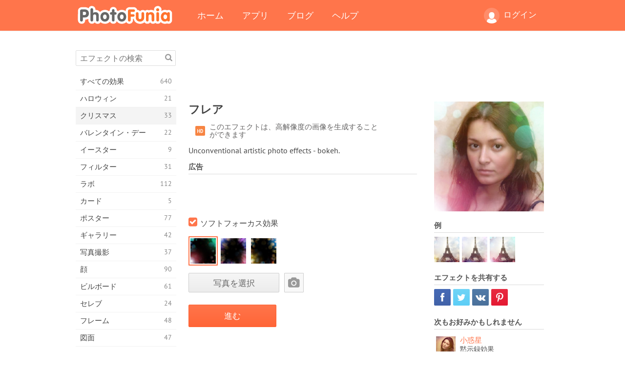

--- FILE ---
content_type: text/html; charset=UTF-8
request_url: https://photofunia.com/jp/categories/christmas/flares
body_size: 12004
content:
<!doctype html>
<html lang="jp" class="lang-jp ltr">
<head>
   <meta charset="UTF-8">
   <title>フレア - PhotoFunia: 無料のフォトエフェクトとオンラインフォトエディター</title>

   <meta name="viewport" content="user-scalable=no, width=device-width, initial-scale=1.0"/>
   <meta name="apple-mobile-web-app-capable" content="yes"/>
   <meta http-equiv="X-UA-Compatible" content="IE=edge,chrome=1"/>

   <meta name="google-site-verification" content="Hoj1HFPrwNOl2BfW7rukafY9lFbmXQVLTK7uoDaONGE" />
   <meta name="yandex-verification" content="7b0aad982d57a409" />

   <meta name="google" content="notranslate"/>

   <link rel="alternate" href="https://m.photofunia.com/jp/categories/christmas/flares" media="only screen and (max-width: 640px)"/>
   <link rel="alternate" href="https://basic.photofunia.com/jp/categories/christmas/flares" media="only screen and (max-width: 320px)"/>

   <link rel="alternate" href="https://photofunia.com/categories/christmas/flares" hreflang="en" />         <link rel="alternate" href="https://photofunia.com/ru/categories/christmas/flares" hreflang="ru" />
                  <link rel="alternate" href="https://photofunia.com/es/categories/christmas/flares" hreflang="es" />
                  <link rel="alternate" href="https://photofunia.com/ar/categories/christmas/flares" hreflang="ar" />
                  <link rel="alternate" href="https://photofunia.com/fr/categories/christmas/flares" hreflang="fr" />
                  <link rel="alternate" href="https://photofunia.com/hi/categories/christmas/flares" hreflang="hi" />
                  <link rel="alternate" href="https://photofunia.com/it/categories/christmas/flares" hreflang="it" />
                  <link rel="alternate" href="https://photofunia.com/de/categories/christmas/flares" hreflang="de" />
                  <link rel="alternate" href="https://photofunia.com/tr/categories/christmas/flares" hreflang="tr" />
                  <link rel="alternate" href="https://photofunia.com/cn/categories/christmas/flares" hreflang="zh-Hans" />
                  <link rel="alternate" href="https://photofunia.com/pt/categories/christmas/flares" hreflang="pt" />
                     <link rel="alternate" href="https://photofunia.com/ko/categories/christmas/flares" hreflang="ko" />
                  <link rel="alternate" href="https://photofunia.com/id/categories/christmas/flares" hreflang="id" />
                  <link rel="alternate" href="https://photofunia.com/th/categories/christmas/flares" hreflang="th" />
                  <link rel="alternate" href="https://photofunia.com/pl/categories/christmas/flares" hreflang="pl" />
                  <link rel="alternate" href="https://photofunia.com/ua/categories/christmas/flares" hreflang="uk" />
                  
   <meta name="theme-color" content="#F67249">

   <link type="image/x-icon" href="https://cdn.photofunia.com/icons/favicon.ico" rel="icon">
   <link rel="shortcut icon" href="https://cdn.photofunia.com/icons/favicon.ico">

   <link rel="apple-touch-icon" sizes="57x57" href="https://cdn.photofunia.com/icons/apple-touch-icon-57x57.png">
   <link rel="apple-touch-icon" sizes="114x114" href="https://cdn.photofunia.com/icons/apple-touch-icon-114x114.png">
   <link rel="apple-touch-icon" sizes="72x72" href="https://cdn.photofunia.com/icons/apple-touch-icon-72x72.png">
   <link rel="apple-touch-icon" sizes="144x144" href="https://cdn.photofunia.com/icons/apple-touch-icon-144x144.png">
   <link rel="apple-touch-icon" sizes="60x60" href="https://cdn.photofunia.com/icons/apple-touch-icon-60x60.png">
   <link rel="apple-touch-icon" sizes="120x120" href="https://cdn.photofunia.com/icons/apple-touch-icon-120x120.png">
   <link rel="apple-touch-icon" sizes="76x76" href="https://cdn.photofunia.com/icons/apple-touch-icon-76x76.png">
   <link rel="apple-touch-icon" sizes="152x152" href="https://cdn.photofunia.com/icons/apple-touch-icon-152x152.png">
   <link rel="apple-touch-icon" sizes="180x180" href="https://cdn.photofunia.com/icons/apple-touch-icon-180x180.png">

   <link rel="icon" type="image/png" href="https://cdn.photofunia.com/icons/favicon-192x192.png" sizes="192x192">
   <link rel="icon" type="image/png" href="https://cdn.photofunia.com/icons/favicon-160x160.png" sizes="160x160">
   <link rel="icon" type="image/png" href="https://cdn.photofunia.com/icons/favicon-96x96.png" sizes="96x96">
   <link rel="icon" type="image/png" href="https://cdn.photofunia.com/icons/favicon-16x16.png" sizes="16x16">
   <link rel="icon" type="image/png" href="https://cdn.photofunia.com/icons/favicon-32x32.png" sizes="32x32">

   <meta name="msapplication-TileColor" content="#da532c">
   <meta name="msapplication-TileImage" content="https://cdn.photofunia.com/icons/mstile-144x144.png">
   <meta name="msapplication-config" content="https://cdn.photofunia.com/icons/browserconfig.xml">

   
                  
            
   <link rel="canonical" href="https://photofunia.com/jp/effects/flares"/>

   <meta name="description" content="異常なフレアフィルター効果" />
   <meta name="image" content="https://cdn.photofunia.com/effects/flares/icons/medium.jpg" />
   <meta name="keywords" content="ボケ, フレア, ぼかし, ファンシー" />
   <meta name="application-name" content="PhotoFunia" />
   <meta name="title" content="フレア - PhotoFunia" />

   <!-- for Facebook -->
   <meta property="og:title" content="フレア - PhotoFunia" />
   <meta property="og:type" content="article" />
   <meta property="og:image" content="https://cdn.photofunia.com/effects/flares/icons/medium.jpg" />
   <meta property="og:url" content="https://photofunia.com/jp/effects/flares" />
   <meta property="og:description" content="異常なフレアフィルター効果" />

   <!-- for Twitter -->
   <meta name="twitter:card" content="summary" />
   <meta name="twitter:title" content="フレア - PhotoFunia" />
   <meta name="twitter:description" content="異常なフレアフィルター効果" />
   <meta name="twitter:image" content="https://cdn.photofunia.com/effects/flares/icons/medium.jpg" />

   <script type="application/ld+json">[
    {
        "@context": "http:\/\/schema.org",
        "@type": "ItemPage",
        "name": "フレア",
        "text": "Unconventional artistic photo effects - bokeh.",
        "description": "異常なフレアフィルター効果",
        "keywords": "ボケ, フレア, ぼかし, ファンシー",
        "isFamilyFriendly": true,
        "isAccessibleForFree": true,
        "inLanguage": "ja",
        "dateModified": "2020-05-05",
        "dateCreated": "2011-02-06",
        "image": [
            {
                "@type": "ImageObject",
                "width": 600,
                "height": 600,
                "name": "フォトエフェクト フレア",
                "url": "https:\/\/cdn.photofunia.com\/effects\/flares\/icons\/huge.jpg"
            },
            {
                "@type": "ImageObject",
                "width": 300,
                "height": 300,
                "name": "フォトエフェクト フレア",
                "url": "https:\/\/cdn.photofunia.com\/effects\/flares\/icons\/large.jpg"
            },
            {
                "@type": "ImageObject",
                "width": 250,
                "height": 250,
                "name": "フォトエフェクト フレア",
                "url": "https:\/\/cdn.photofunia.com\/effects\/flares\/icons\/medium.jpg"
            },
            {
                "@type": "ImageObject",
                "width": 156,
                "height": 156,
                "name": "フォトエフェクト フレア",
                "url": "https:\/\/cdn.photofunia.com\/effects\/flares\/icons\/regular.jpg"
            },
            {
                "@type": "ImageObject",
                "width": 78,
                "height": 78,
                "name": "フォトエフェクト フレア",
                "url": "https:\/\/cdn.photofunia.com\/effects\/flares\/icons\/small.jpg"
            }
        ],
        "workExample": [
            {
                "@type": "ImageObject",
                "width": 466,
                "height": 700,
                "name": "フォトエフェクト フレア",
                "url": "https:\/\/cdn.photofunia.com\/effects\/flares\/examples\/j07z4u_o.jpg"
            },
            {
                "@type": "ImageObject",
                "width": 466,
                "height": 700,
                "name": "フォトエフェクト フレア",
                "url": "https:\/\/cdn.photofunia.com\/effects\/flares\/examples\/sgvx8b_o.jpg"
            },
            {
                "@type": "ImageObject",
                "width": 466,
                "height": 700,
                "name": "フォトエフェクト フレア",
                "url": "https:\/\/cdn.photofunia.com\/effects\/flares\/examples\/1sv10zq_o.jpg"
            }
        ]
    },
    {
        "@context": "http:\/\/schema.org",
        "@type": "WebSite",
        "name": "PhotoFunia",
        "url": "https:\/\/photofunia.com",
        "image": "https:\/\/cdn.photofunia.com\/icons\/favicon-192x192.png",
        "potentialAction": {
            "@type": "SearchAction",
            "target": "https:\/\/photofunia.com\/jp\/search?q={search_term_string}",
            "query-input": "required name=search_term_string"
        },
        "sameAs": [
            "https:\/\/www.facebook.com\/photofunia.en",
            "http:\/\/instagram.com\/photofunia_app",
            "https:\/\/twitter.com\/photofunia",
            "https:\/\/plus.google.com\/+photofunia",
            "http:\/\/vk.com\/photofunia"
        ]
    }
]</script>

   <link href="https://cdn.photofunia.com/site/build/styles/main.049.css" type="text/css" rel="stylesheet">

   
   <link href="https://cdn.photofunia.com/site/build/styles/effects.049.css" type="text/css" rel="stylesheet">

   
   
   


   <script>
      var App = {
         config: {
            language: "jp",
            siteProtocol: "https://",
            urlPrefix: "/jp",
            serverId: 1,
            domainSite: "photofunia.com",
            domainMobile: "m.photofunia.com",
            domainBasic: "basic.photofunia.com",
            domainStatic: "cdn.photofunia.com",
            domainUser: "u.photofunia.com",
            socialNetworks: {"vk":{"appId":"3502140"},"fb":{"appId":"261712573843119"},"googleDrive":{"appId":"145463426723-jr9kplnnqo9l053lt6ii5he80r8t1604.apps.googleusercontent.com"},"mailru":{"appId":"701548","privateKey":"c37c698c2fd3e658a9d813a255eccb03"},"oneDrive":{"clientId":"00000000440D42C5","redirectUri":"photofunia.com\/onedrive.html","scopes":"onedrive.readonly wl.signin wl.photos"}}         }
      };
   </script>

   
   
         <script type='text/javascript'>
            var googletag = googletag || {};
            googletag.cmd = googletag.cmd || [];
         </script>
         <script async src='//www.googletagservices.com/tag/js/gpt.js'></script>

   <!--[if lt IE 9]>
   <link href="https://cdn.photofunia.com/site/build/styles/ie.049.css" type="text/css" rel="stylesheet">   <![endif]-->

   </head>
<body >

<div id="content">
   <div id="blocks">
      <div id="head-menu">
   <div class="head-inner">
      <div class="mobile-drawer-button head-button">
         <i class="font-icon menu"></i>
      </div>
      <a href="/jp/">
         <div class="logo">PhotoFunia</div>
      </a>

      
      <ul class="mobile-hide top-menu menu-right">
                     
            <li class="profile-link ">
               <a href="/jp/signin" rel="nofollow">
                  <i class="user-icon font-icon user2"></i>ログイン               </a>
            </li>
               </ul>


      <ul class="hide-mobile top-menu js-menu" itemscope itemtype="http://schema.org/SiteNavigationElement">
         <li>
            <a href="/jp/">ホーム</a>
         </li>

         <li>
            <a href="/jp/apps">アプリ</a>
         </li>

         <li>
            <a href="/jp/blog">ブログ</a>
         </li>

         <li>
            <a href="/jp/help">ヘルプ</a>
         </li>

                     
            <li class="no-mobile-hide ">
               <a href="/jp/signin">ログイン</a>
            </li>
               </ul>
      <div class="mobile-menu-button head-button">
         <i class="font-icon menu-dots"></i>
      </div>
   </div>
   <div class="clear"></div>
</div>
      
   <div id="content-wrap" class="block clear">
      <div class="block-inner">
                  <div class="full-text">
            <div id="category">
               <div id="menu">
                  <div class="search-field">
   <form action="/jp/search">
      <input type="text" name="q" placeholder="エフェクトの検索"
              required=""/>
      <div class="font-icon search"></div>
   </form>
</div>

<ul class="categories-menu sidebar-menu" itemscope itemtype="http://schema.org/SiteNavigationElement">
   
         <li >
         <a href="/jp/categories/all_effects" title="PhotoFuniaは、主要な無料の写真編集サイトで、画像エディターのエフェクトと写真フィルターの膨大なライブラリが満載です。オンラインpicエディターで写真を編集します。" itemprop="url">
            <meta itemprop="description" content="PhotoFuniaは、主要な無料の写真編集サイトで、画像エディターのエフェクトと写真フィルターの膨大なライブラリが満載です。オンラインpicエディターで写真を編集します。">
            <span class="text" itemprop="name">すべての効果</span>
            <!--noindex-->
            <span class="total-count" rel="nofollow">640</span>

                        <!--/noindex-->
         </a>
      </li>
         <li >
         <a href="/jp/categories/halloween" title="数秒で無料の面白いハロウィーンの写真をオンラインで作成します。テキストや写真を含むオンラインのハロウィーン写真効果のコレクションから選択します。" itemprop="url">
            <meta itemprop="description" content="数秒で無料の面白いハロウィーンの写真をオンラインで作成します。テキストや写真を含むオンラインのハロウィーン写真効果のコレクションから選択します。">
            <span class="text" itemprop="name">ハロウィン</span>
            <!--noindex-->
            <span class="total-count" rel="nofollow">21</span>

                        <!--/noindex-->
         </a>
      </li>
         <li class="active">
         <a href="/jp/categories/christmas" title="無料のオンラインツールを使用して、既存のテンプレートと効果からクリスマスの写真カードとハッピーニューイヤーカードを作成します。クリスマスと年賀状は簡単にできます。" itemprop="url">
            <meta itemprop="description" content="無料のオンラインツールを使用して、既存のテンプレートと効果からクリスマスの写真カードとハッピーニューイヤーカードを作成します。クリスマスと年賀状は簡単にできます。">
            <span class="text" itemprop="name">クリスマス</span>
            <!--noindex-->
            <span class="total-count" rel="nofollow">33</span>

                        <!--/noindex-->
         </a>
      </li>
         <li >
         <a href="/jp/categories/valentines_day" title="バレンタインデーのポストカードとフォトフレームをバレンタインデーの写真効果でオンラインで無料で作成し、ロマンチックなエディターを使って最愛の人と共有しましょう。" itemprop="url">
            <meta itemprop="description" content="バレンタインデーのポストカードとフォトフレームをバレンタインデーの写真効果でオンラインで無料で作成し、ロマンチックなエディターを使って最愛の人と共有しましょう。">
            <span class="text" itemprop="name">バレンタイン・デー</span>
            <!--noindex-->
            <span class="total-count" rel="nofollow">22</span>

                        <!--/noindex-->
         </a>
      </li>
         <li >
         <a href="/jp/categories/easter" title="" itemprop="url">
            <meta itemprop="description" content="">
            <span class="text" itemprop="name">イースター</span>
            <!--noindex-->
            <span class="total-count" rel="nofollow">9</span>

                        <!--/noindex-->
         </a>
      </li>
         <li >
         <a href="/jp/categories/filters" title="フィルターカテゴリは無料のオンラインフォトフィルターエディターを提供し、ユニークでプロフェッショナルな画像コラージュを簡単に作成して、友人や家族と共有できます。" itemprop="url">
            <meta itemprop="description" content="フィルターカテゴリは無料のオンラインフォトフィルターエディターを提供し、ユニークでプロフェッショナルな画像コラージュを簡単に作成して、友人や家族と共有できます。">
            <span class="text" itemprop="name">フィルター</span>
            <!--noindex-->
            <span class="total-count" rel="nofollow">31</span>

                        <!--/noindex-->
         </a>
      </li>
         <li >
         <a href="/jp/categories/lab" title="ラボカテゴリは、多くの面白い写真編集実験がオンラインで行われる場所です。私たちの無料の面白い画像エディタでプロの画像効果を適用してください。" itemprop="url">
            <meta itemprop="description" content="ラボカテゴリは、多くの面白い写真編集実験がオンラインで行われる場所です。私たちの無料の面白い画像エディタでプロの画像効果を適用してください。">
            <span class="text" itemprop="name">ラボ</span>
            <!--noindex-->
            <span class="total-count" rel="nofollow">112</span>

                        <!--/noindex-->
         </a>
      </li>
         <li >
         <a href="/jp/categories/cards" title="当社のオンラインツールを使用して、カスタマイズおよびパーソナライズされた無料の写真グリーティングカードをデザインします。このホリデーはオンラインでカードを作成して、友達や家族と共有します。" itemprop="url">
            <meta itemprop="description" content="当社のオンラインツールを使用して、カスタマイズおよびパーソナライズされた無料の写真グリーティングカードをデザインします。このホリデーはオンラインでカードを作成して、友達や家族と共有します。">
            <span class="text" itemprop="name">カード</span>
            <!--noindex-->
            <span class="total-count" rel="nofollow">5</span>

                        <!--/noindex-->
         </a>
      </li>
         <li >
         <a href="/jp/categories/posters" title="写真をアップロードしてポスターを選択するだけで、写真から写真のポスターを作成できます。オンラインの無料エディターを使用してポスターを簡単に作成することはできません。" itemprop="url">
            <meta itemprop="description" content="写真をアップロードしてポスターを選択するだけで、写真から写真のポスターを作成できます。オンラインの無料エディターを使用してポスターを簡単に作成することはできません。">
            <span class="text" itemprop="name">ポスター</span>
            <!--noindex-->
            <span class="total-count" rel="nofollow">77</span>

                        <!--/noindex-->
         </a>
      </li>
         <li >
         <a href="/jp/categories/galleries" title="無料のオンラインフォトエディターで壁のポスターから傑作を作成します。オンライン写真をポスターメーカーに使用し、展示の一部としてアートワークを作成します。" itemprop="url">
            <meta itemprop="description" content="無料のオンラインフォトエディターで壁のポスターから傑作を作成します。オンライン写真をポスターメーカーに使用し、展示の一部としてアートワークを作成します。">
            <span class="text" itemprop="name">ギャラリー</span>
            <!--noindex-->
            <span class="total-count" rel="nofollow">42</span>

                        <!--/noindex-->
         </a>
      </li>
         <li >
         <a href="/jp/categories/photography" title="家族のアルバムのコレクションに自分のフォトモンタージュをオンラインで追加し、フォトモンタージュにエフェクトを1つまたは2つ追加して、写真を編集してください。" itemprop="url">
            <meta itemprop="description" content="家族のアルバムのコレクションに自分のフォトモンタージュをオンラインで追加し、フォトモンタージュにエフェクトを1つまたは2つ追加して、写真を編集してください。">
            <span class="text" itemprop="name">写真撮影</span>
            <!--noindex-->
            <span class="total-count" rel="nofollow">37</span>

                        <!--/noindex-->
         </a>
      </li>
         <li >
         <a href="/jp/categories/faces" title="数秒で私たちの無料のエディターでオンラインの顔効果を使用して楽しい写真を作成します。今、あなたはあなたの写真を面白い顔にして、あなたの友人と共有することができます。" itemprop="url">
            <meta itemprop="description" content="数秒で私たちの無料のエディターでオンラインの顔効果を使用して楽しい写真を作成します。今、あなたはあなたの写真を面白い顔にして、あなたの友人と共有することができます。">
            <span class="text" itemprop="name">顔</span>
            <!--noindex-->
            <span class="total-count" rel="nofollow">90</span>

                        <!--/noindex-->
         </a>
      </li>
         <li >
         <a href="/jp/categories/billboards" title="ビルボードフォトエディターを使用して、無料のオンラインビルボードに写真を配置します。ビルボード効果を選択すると、数秒で画像が表示されます。" itemprop="url">
            <meta itemprop="description" content="ビルボードフォトエディターを使用して、無料のオンラインビルボードに写真を配置します。ビルボード効果を選択すると、数秒で画像が表示されます。">
            <span class="text" itemprop="name">ビルボード</span>
            <!--noindex-->
            <span class="total-count" rel="nofollow">61</span>

                        <!--/noindex-->
         </a>
      </li>
         <li >
         <a href="/jp/categories/celebrities" title="無料のオンラインツールで有名人の写真を編集して、スポットライトを味わってください。有名人と一緒に写真を編集して、みんなと共有して有名にしましょう！" itemprop="url">
            <meta itemprop="description" content="無料のオンラインツールで有名人の写真を編集して、スポットライトを味わってください。有名人と一緒に写真を編集して、みんなと共有して有名にしましょう！">
            <span class="text" itemprop="name">セレブ</span>
            <!--noindex-->
            <span class="total-count" rel="nofollow">24</span>

                        <!--/noindex-->
         </a>
      </li>
         <li >
         <a href="/jp/categories/frames" title="画像フレームエディターを使用して、画像のカスタムフレームを作成します。無料のフォトフレームツールを使用してオンラインで写真を編集し、写真のフレーミングを開始します。" itemprop="url">
            <meta itemprop="description" content="画像フレームエディターを使用して、画像のカスタムフレームを作成します。無料のフォトフレームツールを使用してオンラインで写真を編集し、写真のフレーミングを開始します。">
            <span class="text" itemprop="name">フレーム</span>
            <!--noindex-->
            <span class="total-count" rel="nofollow">48</span>

                        <!--/noindex-->
         </a>
      </li>
         <li >
         <a href="/jp/categories/drawings" title="無料のオンライン画像エディタで画像を描画に変換します。図面カテゴリでは、選択した効果を適用して写真をアートに変換できます。" itemprop="url">
            <meta itemprop="description" content="無料のオンライン画像エディタで画像を描画に変換します。図面カテゴリでは、選択した効果を適用して写真をアートに変換できます。">
            <span class="text" itemprop="name">図面</span>
            <!--noindex-->
            <span class="total-count" rel="nofollow">47</span>

                        <!--/noindex-->
         </a>
      </li>
         <li >
         <a href="/jp/categories/vintage" title="無料のオンラインヴィンテージフォトエディタを使用して、ヴィンテージ写真を実際に体験してください。古いカードを作成し、レトロフィルターまたはヴィンテージの額縁を写真に適用します。" itemprop="url">
            <meta itemprop="description" content="無料のオンラインヴィンテージフォトエディタを使用して、ヴィンテージ写真を実際に体験してください。古いカードを作成し、レトロフィルターまたはヴィンテージの額縁を写真に適用します。">
            <span class="text" itemprop="name">ビンテージ</span>
            <!--noindex-->
            <span class="total-count" rel="nofollow">42</span>

                        <!--/noindex-->
         </a>
      </li>
         <li >
         <a href="/jp/categories/misc" title="その他のカテゴリからさまざまな写真効果の1つを選択し、ユニークな楽しい写真を作成します。無料のオンラインエディターのさまざまなその他の写真フィルターから選択します。" itemprop="url">
            <meta itemprop="description" content="その他のカテゴリからさまざまな写真効果の1つを選択し、ユニークな楽しい写真を作成します。無料のオンラインエディターのさまざまなその他の写真フィルターから選択します。">
            <span class="text" itemprop="name">その他</span>
            <!--noindex-->
            <span class="total-count" rel="nofollow">83</span>

                        <!--/noindex-->
         </a>
      </li>
         <li >
         <a href="/jp/categories/magazines" title="無料のオンラインマガジンカバーエディターを使用して、パーソナライズされたマガジンカバーを作成して、世界で最も有名な光沢のある雑誌のカバーページを崇拝します。" itemprop="url">
            <meta itemprop="description" content="無料のオンラインマガジンカバーエディターを使用して、パーソナライズされたマガジンカバーを作成して、世界で最も有名な光沢のある雑誌のカバーページを崇拝します。">
            <span class="text" itemprop="name">雑誌</span>
            <!--noindex-->
            <span class="total-count" rel="nofollow">18</span>

                        <!--/noindex-->
         </a>
      </li>
         <li >
         <a href="/jp/categories/professions" title="写真をアップロードし、面白い写真効果を適用して、職業フォトエディターの効果を使用して、数回クリックするだけでオンラインで職業を無料で変更できます。" itemprop="url">
            <meta itemprop="description" content="写真をアップロードし、面白い写真効果を適用して、職業フォトエディターの効果を使用して、数回クリックするだけでオンラインで職業を無料で変更できます。">
            <span class="text" itemprop="name">職業</span>
            <!--noindex-->
            <span class="total-count" rel="nofollow">25</span>

                        <!--/noindex-->
         </a>
      </li>
         <li >
         <a href="/jp/categories/movies" title="無料のオンラインツールを使用すると、映画をテーマにした好きな写真を俳優と一緒に写真編集できます。ハリウッドまたはボリウッドの俳優効果で写真を作成します。" itemprop="url">
            <meta itemprop="description" content="無料のオンラインツールを使用すると、映画をテーマにした好きな写真を俳優と一緒に写真編集できます。ハリウッドまたはボリウッドの俳優効果で写真を作成します。">
            <span class="text" itemprop="name">映画</span>
            <!--noindex-->
            <span class="total-count" rel="nofollow">20</span>

                        <!--/noindex-->
         </a>
      </li>
         <li >
         <a href="/jp/categories/tv" title="無料のオンライン写真効果ツールを使用して、あなたと一緒にテレビ画像を作成します。自分の写真を編集して、テレビの反対側のテレビ番組に表示します。" itemprop="url">
            <meta itemprop="description" content="無料のオンライン写真効果ツールを使用して、あなたと一緒にテレビ画像を作成します。自分の写真を編集して、テレビの反対側のテレビ番組に表示します。">
            <span class="text" itemprop="name">テレビ</span>
            <!--noindex-->
            <span class="total-count" rel="nofollow">9</span>

                        <!--/noindex-->
         </a>
      </li>
         <li >
         <a href="/jp/categories/books" title="無料のフォトエディターを使用して、オンラインで写真を載せた本の表紙を作成します。画像をアップロードして、適用する本の写真効果を選択するだけです。" itemprop="url">
            <meta itemprop="description" content="無料のフォトエディターを使用して、オンラインで写真を載せた本の表紙を作成します。画像をアップロードして、適用する本の写真効果を選択するだけです。">
            <span class="text" itemprop="name">本</span>
            <!--noindex-->
            <span class="total-count" rel="nofollow">15</span>

                        <!--/noindex-->
         </a>
      </li>
   </ul>

               </div>
               <div id="subcontent">
                  <div class="advert-container adsense google-dfp effect-top"><ins class="adsbygoogle advert"
         data-ad-client="ca-pub-5896353906608024"
         data-ad-slot="1125690053"></ins>
         <script>(adsbygoogle = window.adsbygoogle || []).push({});</script></div>                  <div id="effect-container" class="disabled-right-advert">


<div class="right-block">
   <div class="block1">
      <div class="mobile-title">フレア</div>

      <div class="images-container">
         <div class="preview">
            <div class="image js-preview">
               <img src="https://cdn.photofunia.com/effects/flares/icons/medium.jpg" alt="エフェクト フレア">

               
            </div>
         </div>

                  <h3>例</h3>

         <div class="examples js-examples">
                           <img src="https://cdn.photofunia.com/effects/flares/examples/j07z4u_r.jpg" data-highres="https://cdn.photofunia.com/effects/flares/examples/j07z4u_o.jpg" >
                           <img src="https://cdn.photofunia.com/effects/flares/examples/sgvx8b_r.jpg" data-highres="https://cdn.photofunia.com/effects/flares/examples/sgvx8b_o.jpg" >
                           <img src="https://cdn.photofunia.com/effects/flares/examples/1sv10zq_r.jpg" data-highres="https://cdn.photofunia.com/effects/flares/examples/1sv10zq_o.jpg" class="last">
                     </div>

               </div>

         </div>

   <div class="block2">
      <h3>エフェクトを共有する</h3>

      <div class="social-container js-share-container">
                                    <a class="facebook" data-network="facebook">
                  <i class="font-icon facebook"></i>
               </a>
                           <a class="twitter" data-network="twitter">
                  <i class="font-icon twitter"></i>
               </a>
                           <a class="vk" data-network="vk">
                  <i class="font-icon vk"></i>
               </a>
                           <a class="pinterest last" data-network="pinterest">
                  <i class="font-icon pinterest"></i>
               </a>
                           </div>

               <h3>次もお好みかもしれません</h3>
         <div class="effects-inline">
                              <a class="effect  " itemscope itemtype="http://schema.org/ItemPage" itemprop="url" href="/jp/categories/christmas/asteroid" title="黙示録効果">
   
   <meta itemprop="image" content="https://cdn.photofunia.com/effects/asteroid/icons/regular.jpg" />
   <meta itemprop="description" content="黙示録効果" />
   <meta itemprop="inLanguage" content="jp" />

   <img src="https://cdn.photofunia.com/effects/asteroid/icons/small.jpg" class="image" alt="エフェクト 小惑星">

   <span class="name">
      <span class="title" itemprop="name">小惑星</span>
         </span>

   <span class="description">
      黙示録効果   </span>
   </a>
                  <a class="effect  " itemscope itemtype="http://schema.org/ItemPage" itemprop="url" href="/jp/categories/christmas/fancywork" title="あなたの写真にいくつかの派手な手仕事をしてください">
   
   <meta itemprop="image" content="https://cdn.photofunia.com/effects/fancywork/icons/regular.jpg" />
   <meta itemprop="description" content="あなたの写真にいくつかの派手な手仕事をしてください" />
   <meta itemprop="inLanguage" content="jp" />

   <img src="https://cdn.photofunia.com/effects/fancywork/icons/small.jpg" class="image" alt="エフェクト ステッチ">

   <span class="name">
      <span class="title" itemprop="name">ステッチ</span>
         </span>

   <span class="description">
      あなたの写真にいくつかの派手な手仕事をしてください   </span>
   </a>
                  <a class="effect effect-last " itemscope itemtype="http://schema.org/ItemPage" itemprop="url" href="/jp/categories/christmas/smoke-flare" title="カラフルな煙とフレアを使用して、幻想を作成します">
   
   <meta itemprop="image" content="https://cdn.photofunia.com/effects/smoke-flare/icons/regular.jpg" />
   <meta itemprop="description" content="カラフルな煙とフレアを使用して、幻想を作成します" />
   <meta itemprop="inLanguage" content="jp" />

   <img src="https://cdn.photofunia.com/effects/smoke-flare/icons/small.jpg" class="image" alt="エフェクト 煙フレア">

   <span class="name">
      <span class="title" itemprop="name">煙フレア</span>
         </span>

   <span class="description">
      カラフルな煙とフレアを使用して、幻想を作成します   </span>
   </a>
               <div class="show-more-similar js-show-more-similar">更に表示</div>
            <a class="effect  effect-hidden" itemscope itemtype="http://schema.org/ItemPage" itemprop="url" href="/jp/categories/christmas/evening_lights" title="イブニングライト写真フィルター">
   
   <meta itemprop="image" content="https://cdn.photofunia.com/effects/evening_lights/icons/regular.jpg" />
   <meta itemprop="description" content="イブニングライト写真フィルター" />
   <meta itemprop="inLanguage" content="jp" />

   <img src="https://cdn.photofunia.com/effects/evening_lights/icons/small.jpg" class="image" alt="エフェクト イブニングライト">

   <span class="name">
      <span class="title" itemprop="name">イブニングライト</span>
         </span>

   <span class="description">
      イブニングライト写真フィルター   </span>
   </a>
                  <a class="effect  effect-hidden" itemscope itemtype="http://schema.org/ItemPage" itemprop="url" href="/jp/categories/christmas/brazilian_carnival" title="世界的に有名なブラジルのカーニバルに参加する">
   
   <meta itemprop="image" content="https://cdn.photofunia.com/effects/brazilian_carnival/icons/regular.jpg" />
   <meta itemprop="description" content="世界的に有名なブラジルのカーニバルに参加する" />
   <meta itemprop="inLanguage" content="jp" />

   <img src="https://cdn.photofunia.com/effects/brazilian_carnival/icons/small.jpg" class="image" alt="エフェクト ブラジルのカーニバル">

   <span class="name">
      <span class="title" itemprop="name">ブラジルのカーニバル</span>
         </span>

   <span class="description">
      世界的に有名なブラジルのカーニバルに参加する   </span>
   </a>
                  <a class="effect  effect-hidden" itemscope itemtype="http://schema.org/ItemPage" itemprop="url" href="/jp/categories/christmas/embroidery" title="クロスステッチ刺繍を作成する">
   
   <meta itemprop="image" content="https://cdn.photofunia.com/effects/embroidery/icons/regular.jpg" />
   <meta itemprop="description" content="クロスステッチ刺繍を作成する" />
   <meta itemprop="inLanguage" content="jp" />

   <img src="https://cdn.photofunia.com/effects/embroidery/icons/small.jpg" class="image" alt="エフェクト クロスステッチ">

   <span class="name">
      <span class="title" itemprop="name">クロスステッチ</span>
         </span>

   <span class="description">
      クロスステッチ刺繍を作成する   </span>
   </a>
                  <a class="effect  effect-hidden" itemscope itemtype="http://schema.org/ItemPage" itemprop="url" href="/jp/categories/christmas/shining" title="サンシャインフィルター効果">
   
   <meta itemprop="image" content="https://cdn.photofunia.com/effects/shining/icons/regular.jpg" />
   <meta itemprop="description" content="サンシャインフィルター効果" />
   <meta itemprop="inLanguage" content="jp" />

   <img src="https://cdn.photofunia.com/effects/shining/icons/small.jpg" class="image" alt="エフェクト シャイニング">

   <span class="name">
      <span class="title" itemprop="name">シャイニング</span>
         </span>

   <span class="description">
      サンシャインフィルター効果   </span>
   </a>
                  <a class="effect  effect-hidden" itemscope itemtype="http://schema.org/ItemPage" itemprop="url" href="/jp/categories/christmas/autumn" title="秋の色の効果を適用する">
   
   <meta itemprop="image" content="https://cdn.photofunia.com/effects/autumn/icons/regular.jpg" />
   <meta itemprop="description" content="秋の色の効果を適用する" />
   <meta itemprop="inLanguage" content="jp" />

   <img src="https://cdn.photofunia.com/effects/autumn/icons/small.jpg" class="image" alt="エフェクト 秋">

   <span class="name">
      <span class="title" itemprop="name">秋</span>
         </span>

   <span class="description">
      秋の色の効果を適用する   </span>
   </a>
         </div>
         </div>
</div>

<div class="left-block">
   <h2 class="desktop-title">フレア</h2>

   <!--noindex-->
         <div class="labels labels-table" rel="nofollow">
                     <div class="label-row">
               <div class="label-container">
                  <span class="label hd"></span>
               </div>
               <div class="label-text">
                  このエフェクトは、高解像度の画像を生成することができます               </div>
            </div>
               </div>
      <!--/noindex-->

         <p>Unconventional artistic photo effects - bokeh.</p>
   
         <h3 class="advert-title">広告</h3>
      <div class="advert-container adsense google-dfp effect-middle"><ins class="adsbygoogle advert"
         data-ad-client="ca-pub-5896353906608024"
         data-ad-slot="7892059358"></ins>
         <script>(adsbygoogle = window.adsbygoogle || []).push({});</script></div>   
   <form action="/jp/categories/christmas/flares?server=1"
         id="effect-form" method="post" enctype="multipart/form-data">

      <input type="hidden" name="current-category" value="christmas">

      <div class="prompts">
         
                           <div class="checkboxes">
                  <div class="checkbox-container">
                     <label class="custom-inputs">
                        <input type="checkbox" name="soft"
                            checked="">
                        <span class="replacement"></span>
                        <span class="text">ソフトフォーカス効果</span>
                     </label>
                  </div>
               </div>


                     
                           <div class="imagelist">
                  <input type="hidden" name="type" value="type1"/>

                  
                  <ul>
                                             <li class="active" data-value="type1">
                           <img src="https://cdn.photofunia.com/effects/flares/resources/1jhx9om.jpg">
                        </li>
                                             <li  data-value="type2">
                           <img src="https://cdn.photofunia.com/effects/flares/resources/15o34ba.jpg">
                        </li>
                                             <li  data-value="type3">
                           <img src="https://cdn.photofunia.com/effects/flares/resources/12jdp1a.jpg">
                        </li>
                                       </ul>
               </div>

                     
                           <div class="image-picker js-image-picker" data-name="image" >

                  
                                       <input type="hidden" class="js-key" name="image" value=""/>
                     <input type="hidden" class="js-crop" name="image:crop" value=""/>

                     <div class="image-picker-wrap">
                        <div class="button-container">
                           <button class="button gray js-choose-photo">写真を選択</button>
                        </div>
                        <div class="preview-container">
                           <div class="user-icon">
                              <i class="font-icon camera"></i>
                           </div>
                        </div>
                     </div>

                     <noscript>
                        <input type="file" name="image" accept="image/*">
                        <style>.image-picker-wrap {display: none}</style>
                     </noscript>
                                 </div>

                     
      </div>

      <div class="send-button-container">
         <button class="button js-send-button">
            <span class="text">進む</span>
            <span class="loader"></span>
         </button>

         <noscript>
            <input type="submit" class="button" value="進む">
            <style>.js-send-button {display: none}</style>
         </noscript>
      </div>

   </form>

         <div class="advert-container adsense google-dfp effect-bottom-middle"><ins class="adsbygoogle advert"
         data-ad-client="ca-pub-5896353906608024"
         data-ad-slot="9774015317"></ins>
         <script>(adsbygoogle = window.adsbygoogle || []).push({});</script></div>   </div>
</div>
               </div>
               <div id="overlay-menu"></div>
            </div>
         </div>
      </div>
   </div>
   <script type="text/html" data-template="popup-choose-photo">
   <div class="popup-tabs">
      <ul>
         <li data-tab="upload" data-default>
            <span class="font-icon upload"></span>
            <span class="text">アップロード</span>
         </li>
         <li data-tab="recent">
            <span class="font-icon picture-1"></span>
            <span class="text">最近の</span>
         </li>
         <li data-tab="camera">
            <span class="font-icon camera"></span>
            <span class="text">カメラ</span>
         </li>
         
      </ul>
   </div>
   <div class="popup-content-inner">
      <div class="tab-content upload-tab" data-tab="upload" style="display:none">
         <div class="tab-content-inner middle">
            <div class="icon">
               <span class="font-icon picture"></span>
            </div>
            <div class="text tablet-hide">
               <span>ここにあなたの写真をドラッグするか、</span>
            </div>
            <div class="button-container">
               <div class="button js-browse-button">
                  <span class="tablet-hide">PCからアップロード</span>
                  <span class="no-tablet-hide hide-default">デバイスからアップロード</span>
                  <input id="fileupload" name="image" type="file" accept="image/*">
               </div>
            </div>
         </div>
      </div>

      <div class="tab-content recent-tab" data-tab="recent" style="display:none">
         <div class="tab-content-inner middle js-loading">
            <div style="display: inline-block;vertical-align: middle;padding: 0 10px;">
               <input value="0" class="knob-loading-recent">
            </div>
            <div class="loading-text">少々お待ちください...</div>
         </div>
         <div class="tab-content-inner middle notice js-empty" style="display: none">
            <div class="icon">
               <span class="font-icon picture-1"></span>
            </div>
            <div class="text">
               <span>最近アップロードした写真がここに表示されます</span>
            </div>
         </div>
         <div class="tab-content-inner js-no-empty"  style="display: none">
            <div class="menu">
               <a class="clear js-clear-recent" href="#">履歴をクリア</a>
            </div>
            <div class="images image-list"></div>
         </div>
      </div>

      <div class="tab-content camera-tab" data-tab="camera" style="display:none">
         <div class="tab-content-inner middle">
            <div class="video-wrapper">
               <video id="video" autoplay></video>
               <div class="counter">3</div>
               <div class="allow-access">カメラの使用を許可しますか？</div>
            </div>
            <div class="button-container">
               <button class="button js-take-capture">キャプチャ</button>
            </div>
         </div>
      </div>

      <div class="tab-content social-tab" data-tab="social" style="display:none"> </div>

      <div class="tab-content uploading-tab" data-tab="uploading" style="display:none">
         <div class="tab-content-inner middle">
            <input value="0" class="uploading-progress">
         </div>
      </div>

      <div class="tab-content error-tab" data-tab="error" style="display:none">
         <div class="tab-content-inner middle">
            <h3>おっと！</h3>
            <div class="error"></div>
            <div class="button-container">
               <button class="button js-try-again" style="display: none">
                  再試行               </button>
            </div>
         </div>
      </div>

      <div class="tab-content no-camera" data-tab="no-camera" style="display:none">
         <div class="tab-content-inner middle notice">
            <div class="icon">
               <span class="font-icon camera"></span>
            </div>
            <div class="text">
               <span>カメラが見つかりません</span>
            </div>
         </div>
      </div>

      <div class="tab-content camera-result-tab" data-tab="camera-result" style="display:none">
         <div class="tab-content-inner middle">
            <div class="result">
               <img class="result-image">
            </div>
            <div class="button-container">
               <button class="button js-choose-result">同意する</button> または <a class="js-retake">再撮影</a>
            </div>
         </div>
      </div>
   </div>
</script>

<script type="text/html" data-template="popup-error">
   <div class="popup-content-inner">
      <div class="tab-content error-tab">
         <div class="tab-content-inner middle">
            <h3>おっと！</h3>
            <div class="error js-error"></div>
         </div>
      </div>
   </div>
</script>


<script type="text/html" data-template="popup-examples">
   <div class="popup-content-inner examples">
      <div class="previous">
         <div class="font-icon arrow-left"></div>
      </div>
      <div class="images">
         <% _.each(images, function (img, key) { %>
         <div class="image <% if(key === activeKey){ %>active<% } %> ">
            <img src="<%= img %>">
         </div>
         <% }) %>
      </div>
      <div class="next">
         <div class="font-icon arrow-right"></div>
      </div>
   </div>
</script>

<script type="text/html" data-template="popup-recent-images">
   <% _.each(images, function (img, key) { %>
   <div class="image"
        data-image='<%= JSON.stringify(img) %>'>
      <div class="image-inner">
         <div class="thumb" style="background-image: url(<%= img.image.thumb.url %>)"></div>
      </div>
   </div>
   <% }) %>
</script>

<script type="text/html" data-template="popup-social-networks">
   <div class="networks image-list">
      <% _.each(networks, function (network) { %>
      <div class="image network" data-key="<%= network.key %>">
         <div class="image-inner">
            <div class="network-icon <%= network.key.toLowerCase() %>"></div>
            <div class="title"><%= network.title %></div>
         </div>
      </div>
      <% }) %>
   </div>
</script>

<script type="text/html" data-template="popup-social-loading">
   <div class="tab-content-inner middle loading-tab">
      <div style="display: inline-block;vertical-align: middle;padding: 0 10px;">
         <input value="0" class="knob-loading">
      </div>
      <div class="loading-text">少々お待ちください...</div>
   </div>
</script>

<script type="text/html" data-template="popup-social-login">
   <div class="tab-content-inner middle">
      <button class="button js-login">
      次でサインイン <%= network.title %>
      </button>
      または      <a class="js-cancel">キャンセル</a>
   </div>
</script>

<script type="text/html" data-template="popup-social-albums">
   <div class="menu">
      <div class="left-content">
         <a class="js-back-socials">
            <i class="font-icon arrow-left"></i>
            <span>オンライン</span>
         </a>
      </div>
      <div class="right-content">
         <a class="logout js-logout">
            <i class="font-icon <%= network.key.toLowerCase() %>"></i>
            <span>サインアウト</span>
         </a>
      </div>
   </div>

   <% if(_.isEmpty(albums)) { %>
      <div class="no-photos notice">
         <div class="icon">
            <span class="font-icon picture-1"></span>
         </div>
         <div class="text">
            <span>写真がありません</span>
         </div>
      </div>
   <% } else { %>
      <div class="albums image-list">
         <% _.each(albums, function (album) { %>
            <% if(album.isFolder) { %>
            <div class="image album" data-id="<%= album.id %>">
               <div class="image-inner">
                  <div class="thumb" style="background-image: url(<%= album.thumbUrl %>)"></div>
                  <div class="title"><%= album.name %></div>
               </div>
            </div>
            <% } else { %>
            <div class="image photo" data-url="<%= album.url %>">
               <div class="image-inner">
                  <div class="thumb" style="background-image: url(<%= album.thumbUrl %>)"></div>
                  <div class="title"><%= album.name %></div>
               </div>
            </div>
            <% } %>
         <% }) %>
      </div>
   <% } %>

</script>


<script type="text/html" data-template="popup-social-photos">
   <div class="menu">
      <div class="left-content">
         <a class="js-back-albums">
            <i class="font-icon arrow-left"></i>
            <span>アルバムへ戻る</span>
         </a>
      </div>
      <div class="right-content">
         <a class="logout js-logout">
            <i class="font-icon <%= network.key.toLowerCase() %>"></i>
            <span>サインアウト</span>
         </a>
      </div>
   </div>
   <% if(!photos.length) { %>
      <div class="no-photos notice">
         <div class="icon">
            <span class="font-icon picture-1"></span>
         </div>
         <div class="text">
            <span>写真がありません</span>
         </div>
      </div>
   <% } else { %>
      <div class="photos image-list clear">
         <% _.times(Math.ceil(photos.length / perBlock), function (t) { %>
            <div class="block <% if(t!==0){ %>hidden<% } %>">
               <% _.each(photos.slice(t*perBlock,(t+1)*perBlock), function (photo) { %>
                  <div class="image photo" data-url="<%= photo.url %>">
                     <div class="image-inner">
                        <div class="thumb" style="background-image: url(<%= photo.thumbUrl %>)"></div>
                     </div>
                  </div>
               <% }) %>
            </div>
         <% }) %>
      </div>
   <% } %>

   <% if(photos.length > perBlock) { %>
      <div class="show-more js-show-more">更に表示</div>
   <% } %>
</script>

<script type="text/html" data-template="popup-social-one-level-photos">
   <div class="menu">
      <div class="left-content">
         <a class="js-back-socials">
            <i class="font-icon arrow-left"></i>
            <span>オンライン</span>
         </a>
      </div>
      <div class="right-content">
         <a class="logout js-logout">
            <i class="font-icon <%= network.key.toLowerCase() %>"></i>
            <span>サインアウト</span>
         </a>
      </div>
   </div>
   <% if(!photos.length) { %>
   <div class="no-photos notice">
      <div class="icon">
         <span class="font-icon picture-1"></span>
      </div>
      <div class="text">
         <span>写真がありません</span>
      </div>
   </div>
   <% } else { %>
   <div class="photos image-list clear">
      <% _.times(Math.ceil(photos.length / perBlock), function (t) { %>
      <div class="block <% if(t!==0){ %>hidden<% } %>">
         <% _.each(photos.slice(t*perBlock,(t+1)*perBlock), function (photo) { %>
         <div class="image photo" data-url="<%= photo.url %>">
            <div class="image-inner">
               <div class="thumb" style="background-image: url(<%= photo.thumbUrl %>)"></div>
            </div>
         </div>
         <% }) %>
      </div>
      <% }) %>
   </div>
   <% } %>

   <% if(photos.length > perBlock) { %>
   <div class="show-more js-show-more">更に表示</div>
   <% } %>
</script>



<script type="text/html" data-template="popup-crop">
   <div class="popup-content-inner crop-container">
      <div class="image-wrapper">
         <div class="loading-container">
            <div style="display: inline-block;vertical-align: middle;padding: 0 10px;">
               <input value="0" class="knob-loading-crop">
            </div>
            <div class="loading-text">少々お待ちください...</div>
         </div>
         <div class="image-container" style="display: none">
            <img id="crop-image" src="<%= image %>">
            <div class="button-container">
               <button class="button js-crop">クロップ</button>
            </div>
         </div>
      </div>
   </div>
</script>



      <div id="footer" class="block block8 clear">
   <div class="block-inner">
      <div class="full-text">
         <div class="table">
            <div class="tr">
               <div class="tr-title">企業</div>
               <ul>
                  <li><a href="/jp/about">PhotoFunia について</a></li>
                  <li><a href="/jp/press">プレス情報</a></li>
                  <li><a href="/jp/brand">ブランド</a></li>
               </ul>
            </div>
            <div class="tr">
               <div class="tr-title">法的事項</div>
               <ul>
                  <li><a href="/jp/privacy" rel="nofollow">個人情報保護方針</a></li>
                  <li><a href="/jp/terms" rel="nofollow">利用規約</a></li>
               </ul>
            </div>
            <div class="tr">
               <div class="tr-title">サポート</div>
               <ul>
                  <li><a href="/jp/help">ヘルプ</a></li>
                  <li><a href="/jp/contact">問い合わせ先</a></li>
                  <li><a href="/jp/sitemap">サイトマップ</a></li>
               </ul>
            </div>

            <div class="tr company-links">
               <div class="icons">
                  <a target="_blank" href="https://www.facebook.com/photofunia.en" class="facebook"><i class="font-icon facebook"></i></a>
                  <a target="_blank" href="http://instagram.com/photofunia_app" class="instagram"><i class="font-icon instagram"></i></a>
                  <a target="_blank" href="https://twitter.com/photofunia" class="twitter"><i class="font-icon twitter"></i></a>
                  <a target="_blank" href="http://vk.com/photofunia" class="vk"><i class="font-icon vk"></i></a>
               </div>
               <div class="copyright">Capsule Digital &copy; 2026</div>
            </div>
         </div>

         <div class="other-links">
                           <span>
                                                               <a href="/categories/christmas/flares">English</a>
                                                      </span>
               <span class="delim"></span>
                           <span>
                                                               <a href="/ru/categories/christmas/flares">Русский</a>
                                                      </span>
               <span class="delim"></span>
                           <span>
                                                               <a href="/es/categories/christmas/flares">Español</a>
                                                      </span>
               <span class="delim"></span>
                           <span>
                                                               <a href="/ar/categories/christmas/flares">اللغة العربية</a>
                                                      </span>
               <span class="delim"></span>
                           <span>
                                                               <a href="/fr/categories/christmas/flares">Français</a>
                                                      </span>
               <span class="delim"></span>
                           <span>
                                                               <a href="/hi/categories/christmas/flares">हिंदी</a>
                                                      </span>
               <span class="delim"></span>
                           <span>
                                                               <a href="/it/categories/christmas/flares">Italiano</a>
                                                      </span>
               <span class="delim"></span>
                           <span>
                                                               <a href="/de/categories/christmas/flares">Deutsch</a>
                                                      </span>
               <span class="delim"></span>
                        <span class="all-languages">
               <i class="font-icon globe"></i>
               <a class="js-open-languages">All languages</a>
            </span>
         </div>

      </div>
   </div>
</div>

   </div>
</div>

<div id="cookie-accept">
   <div class="buttons">
      <button class="button" id="got-it">とった！</button>
   </div>
   <div class="info">
      このWebサイトではCookieを使用して、当社のWebサイトで最高の体験を得ることができます。 <a href="/jp/privacy#cookies" target="_blank">より詳しい情報</a>
   </div>
</div>

<div id="popup-container"></div>



<script type="text/html" data-template="popup-container">
   <div class="popup">
      <div class="popup-wrapper">
         <div class="popup-container">
            <div class="popup-head clear">
               <h3><%= title %></h3>

               <div class="close-button"></div>
            </div>
            <div class="popup-content">
               <%= popupContent %>
            </div>
         </div>
      </div>
   </div>
</script>

<script type="text/html" data-template="popup-choose-language">
   <div class="languages-container">
      <ul class="languages">
                  <li class="item">
            <a href="/en/categories/christmas/flares">English</a>
         </li>
                  <li class="item">
            <a href="/ru/categories/christmas/flares">Русский</a>
         </li>
                  <li class="item">
            <a href="/es/categories/christmas/flares">Español</a>
         </li>
                  <li class="item">
            <a href="/ar/categories/christmas/flares">اللغة العربية</a>
         </li>
                  <li class="item">
            <a href="/fr/categories/christmas/flares">Français</a>
         </li>
                  <li class="item">
            <a href="/hi/categories/christmas/flares">हिंदी</a>
         </li>
                  <li class="item">
            <a href="/it/categories/christmas/flares">Italiano</a>
         </li>
                  <li class="item">
            <a href="/de/categories/christmas/flares">Deutsch</a>
         </li>
                  <li class="item">
            <a href="/tr/categories/christmas/flares">Türkçe</a>
         </li>
                  <li class="item">
            <a href="/cn/categories/christmas/flares">中文(简体)</a>
         </li>
                  <li class="item">
            <a href="/pt/categories/christmas/flares">Português</a>
         </li>
                  <li class="item">
            <a href="/jp/categories/christmas/flares">日本語</a>
         </li>
                  <li class="item">
            <a href="/ko/categories/christmas/flares">한국어</a>
         </li>
                  <li class="item">
            <a href="/id/categories/christmas/flares">Bahasa Indonesia</a>
         </li>
                  <li class="item">
            <a href="/th/categories/christmas/flares">ภาษาไทย</a>
         </li>
                  <li class="item">
            <a href="/pl/categories/christmas/flares">Polski</a>
         </li>
                  <li class="item">
            <a href="/ua/categories/christmas/flares">Українська</a>
         </li>
               </ul>
   </div>
</script>

<script>
   window.App = window.App || {};
   App.m = App.m || {};
   App.m.effects = {
      result: {"share_text":"\u7686\u3055\u3093\u3001\u79c1\u304cPhotoFunia\u3067\u4f5c\u3063\u305f\u3082\u306e\u3092\u898b\u3066\u304f\u3060\u3055\u3044\uff01 \n\nhttp:\/\/photofunia.com\/jp\/effects\/{effect_key}\n\n{tags}"},
      errors: {"noUserMedia":"\u30d6\u30e9\u30a6\u30b6\u304c\u3001\u30ab\u30e1\u30e9\u3078\u306e\u30a2\u30af\u30bb\u30b9\u3092\u8a31\u53ef\u3057\u3066\u3044\u307e\u305b\u3093","uploadingError":"\u30a8\u30e9\u30fc\u3002\u30d5\u30a1\u30a4\u30eb\u306e\u30a2\u30c3\u30d7\u30ed\u30fc\u30c9\u306b\u5931\u6557\u3057\u307e\u3057\u305f","cameraPermission":"\u30ab\u30e1\u30e9\u3078\u306e\u30a2\u30af\u30bb\u30b9\u3092\u62d2\u5426\u3055\u308c\u307e\u3057\u305f"},
      headings: {"choosePhoto":"\u5199\u771f\u3092\u9078\u629e\u3057\u3066\u304f\u3060\u3055\u3044","chooseLanguage":"\u8a00\u8a9e\u3092\u9078\u629e\u3057\u3066\u304f\u3060\u3055\u3044","examples":"\u4f8b ({total}\u4e2d\u306e{current})","cropTitle":"\u4f7f\u7528\u3057\u305f\u3044\u30a8\u30ea\u30a2\u3092\u9078\u629e","shareResult":"\u53cb\u4eba\u3068\u5171\u6709\u3059\u308b"}   };
</script>

<script src="https://cdn.photofunia.com/site/build/scripts/build.050.js"></script>


   <!--[if lt IE 9]>
   <script src="https://cdn.photofunia.com/site/scripts/vendors/excanvas.124.js"></script>   <script>var LEGACY_IE = true;</script>
   <![endif]-->
   <script src="https://cdn.photofunia.com/site/scripts/vendors/effects.123.js"></script>   <script src="https://cdn.photofunia.com/site/build/scripts/effects.050.js"></script>
   <script>
      var replace = false;

      if(window.LEGACY_IE) {
         replace = true;
      }

      if(!replace && !App || !App.effects || !App.effects.choosePhoto) {
         replace = true;
      }

      if(replace) {
         function getElementsByClassName(node, classname) {
            if('getElementsByClassName' in node) {
               return node.getElementsByClassName(classname);
            }

            var a = [];
            var re = new RegExp('(^| )'+classname+'( |$)');
            var els = node.getElementsByTagName("*");
            for(var i=0,j=els.length; i<j; i++)
               if(re.test(els[i].className))a.push(els[i]);
            return a;
         }

         var $button = getElementsByClassName(document, 'js-send-button');

         if($button[0]) {
            $button = $button[0];
            var text = getElementsByClassName($button, 'text')[0].innerHTML;
            var newButton = document.createElement('input');

            newButton.setAttribute('type', 'submit');
            newButton.setAttribute('class', 'button');
            newButton.value = text;

            $button.parentNode.insertBefore(newButton, $button.nextSibling);
            $button.parentNode.removeChild($button);
         }

         var images = getElementsByClassName(document, 'js-image-picker');

         for(var i = 0; i < images.length; i++) {
            var image = images[i];
            var input = getElementsByClassName(image, 'js-key');
            var imagePicker = getElementsByClassName(image, 'image-picker-wrap');

            if(input[0]) {
               input[0].outerHTML = input[0].outerHTML.replace('hidden', 'file');
            }

            if(imagePicker[0]) {
               imagePicker[0].parentNode.removeChild(imagePicker[0]);
            }
         }
      }
   </script>

   <script async src="//pagead2.googlesyndication.com/pagead/js/adsbygoogle.js"></script>
<script>
   (function(i,s,o,g,r,a,m){i['GoogleAnalyticsObject']=r;i[r]=i[r]||function(){
      (i[r].q=i[r].q||[]).push(arguments)},i[r].l=1*new Date();a=s.createElement(o),
      m=s.getElementsByTagName(o)[0];a.async=1;a.src=g;m.parentNode.insertBefore(a,m)
   })(window,document,'script','//www.google-analytics.com/analytics.js','ga');

   ga('create', 'UA-58565663-1', 'auto');
   ga('send', 'pageview');
</script>

<script>
   (function(m,e,t,r,i,k,a){m[i]=m[i]||function(){(m[i].a=m[i].a||[]).push(arguments)};
   m[i].l=1*new Date();k=e.createElement(t),a=e.getElementsByTagName(t)[0],k.async=1,k.src=r,a.parentNode.insertBefore(k,a)})
   (window, document, "script", "https://mc.yandex.ru/metrika/tag.js", "ym");

   ym(62498527, "init", {
        clickmap:true,
        trackLinks:true,
        accurateTrackBounce:true
   });
</script>
<noscript><div><img src="https://mc.yandex.ru/watch/62498527" style="position:absolute; left:-9999px;" alt="" /></div></noscript>

</body>
</html>




--- FILE ---
content_type: text/html; charset=utf-8
request_url: https://www.google.com/recaptcha/api2/aframe
body_size: 268
content:
<!DOCTYPE HTML><html><head><meta http-equiv="content-type" content="text/html; charset=UTF-8"></head><body><script nonce="gEV9i2gkSRuKiMP9xDUYVw">/** Anti-fraud and anti-abuse applications only. See google.com/recaptcha */ try{var clients={'sodar':'https://pagead2.googlesyndication.com/pagead/sodar?'};window.addEventListener("message",function(a){try{if(a.source===window.parent){var b=JSON.parse(a.data);var c=clients[b['id']];if(c){var d=document.createElement('img');d.src=c+b['params']+'&rc='+(localStorage.getItem("rc::a")?sessionStorage.getItem("rc::b"):"");window.document.body.appendChild(d);sessionStorage.setItem("rc::e",parseInt(sessionStorage.getItem("rc::e")||0)+1);localStorage.setItem("rc::h",'1769037719136');}}}catch(b){}});window.parent.postMessage("_grecaptcha_ready", "*");}catch(b){}</script></body></html>